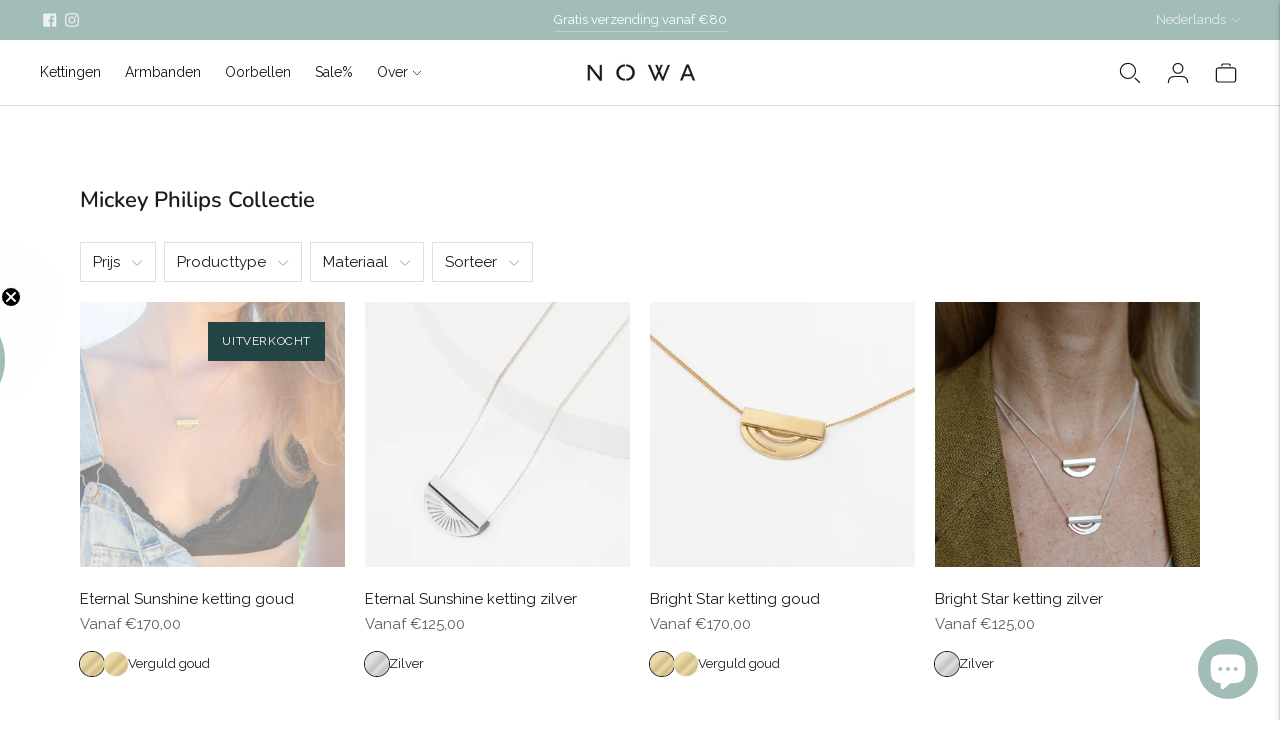

--- FILE ---
content_type: text/javascript
request_url: https://widgets.trustedshops.com/js/X922E231B67BFBAC0E72EC537B6C6A2BE.js
body_size: 1253
content:
((e,t)=>{const a={shopInfo:{tsId:"X922E231B67BFBAC0E72EC537B6C6A2BE",name:"thisisnowa.com",url:"thisisnowa.com",language:"nl",targetMarket:"NLD",ratingVariant:"WIDGET",eTrustedIds:{accountId:"acc-da1f1454-9cc4-4f2e-8883-06ab754b78a5",channelId:"chl-5fc023bd-3af1-410c-9f1d-b19980ec621b"},buyerProtection:{certificateType:"CLASSIC",certificateState:"INTEGRATION",mainProtectionCurrency:"EUR",classicProtectionAmount:100,maxProtectionDuration:30,plusProtectionAmount:2e4,basicProtectionAmount:100},reviewSystem:{rating:{averageRating:5,averageRatingCount:2,overallRatingCount:2,distribution:{oneStar:0,twoStars:0,threeStars:0,fourStars:0,fiveStars:2}},reviews:[{buyerFirstName:"Carla",buyerlastName:"Z.",average:5,buyerStatement:"Het product, de creativiteit is mooi.\n\nWat beter kan? Een postpakket bij een postnl punt ipv een brievenbuspakket?",rawChangeDate:"2026-01-17T19:43:13.000Z",changeDate:"17-1-2026",transactionDate:"9-1-2026"},{buyerFirstName:"Annemieke",buyerlastName:"E.",average:5,rawChangeDate:"2026-01-04T11:27:49.000Z",changeDate:"4-1-2026",transactionDate:"23-12-2025"}]},features:["MARS_REVIEWS","MARS_EVENTS","DISABLE_REVIEWREQUEST_SENDING","MARS_QUESTIONNAIRE","MARS_PUBLIC_QUESTIONNAIRE","SHOP_CONSUMER_MEMBERSHIP","GUARANTEE_RECOG_CLASSIC_INTEGRATION","REVIEWS_AUTO_COLLECTION"],consentManagementType:"OFF",urls:{profileUrl:"https://www.trstd.com/nl-nl/reviews/thisisnowa-com",profileUrlLegalSection:"https://www.trstd.com/nl-nl/reviews/thisisnowa-com#legal-info",reviewLegalUrl:"https://help.etrusted.com/hc/nl/articles/23970864566162"},contractStartDate:"2025-11-13 00:00:00",displayVariant:"reviews-only",variant:"reviews-only",twoLetterCountryCode:"NL"},"process.env":{STAGE:"prod"},externalConfig:{trustbadgeScriptUrl:"https://widgets.trustedshops.com/assets/trustbadge.js",cdnDomain:"widgets.trustedshops.com"},elementIdSuffix:"-98e3dadd90eb493088abdc5597a70810",buildTimestamp:"2026-01-22T05:53:05.231Z",buildStage:"prod"},r=a=>{const{trustbadgeScriptUrl:r}=a.externalConfig;let n=t.querySelector(`script[src="${r}"]`);n&&t.body.removeChild(n),n=t.createElement("script"),n.src=r,n.charset="utf-8",n.setAttribute("data-type","trustbadge-business-logic"),n.onerror=()=>{throw new Error(`The Trustbadge script could not be loaded from ${r}. Have you maybe selected an invalid TSID?`)},n.onload=()=>{e.trustbadge?.load(a)},t.body.appendChild(n)};"complete"===t.readyState?r(a):e.addEventListener("load",(()=>{r(a)}))})(window,document);